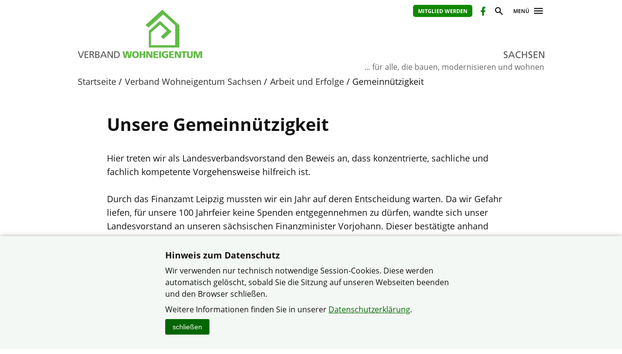

--- FILE ---
content_type: text/html; charset=utf-8
request_url: https://www.verband-wohneigentum.de/sachsen/on234847
body_size: 5434
content:
<!DOCTYPE html>

<html lang="de">
	<head>
		<meta charset="UTF-8">
		<title>Gemeinnützigkeit | Verband Wohneigentum e. V.</title>
		<link rel="preconnect" href="https://www.verband-wohneigentum.de/" crossorigin>
		<link rel="dns-prefetch" href="https://www.verband-wohneigentum.de/">
		<meta name="viewport" id="viewport" content="width=device-width, initial-scale=1.0">
		<meta name="keywords" content="">
		<meta name="description" content="Hier treten wir als Landesverbandsvorstand den Beweis an, dass konzentrierte, sachliche und fachlich kompetente Vorgehensweise hilfreich ist.">
		
		<link rel="preload" href="/gsys2/layout/ass03/main-v3.css?v=20240229a" as="style">
		<link rel="stylesheet" href="/gsys2/layout/ass03/main-v3.css?v=20240229a">

		<link rel="preload" href="/gsys2/assets/js/jquery-3.6.0.min.js" as="script">
		<script src="/gsys2/assets/js/jquery-3.6.0.min.js"></script>
		<script src="/gsys2/layout/ass03/main-v3.js?v=20230818a" defer></script>
		<script src="/gsys2/layout/ass03/fotoalbum/WidgetFotoalbum.js?v=20210623a" defer></script>
		<link rel="canonical" href="https://www.verband-wohneigentum.de/sachsen/on234847">
		<meta property="og:image" content="https://www.verband-wohneigentum.de/sachsen/img/x1600_00267066B1693629709.jpg"><meta property="og:url" content="https://www.verband-wohneigentum.de/sachsen/on234847"><meta property="og:description" content="Hier treten wir als Landesverbandsvorstand den Beweis an, dass konzentrierte, sachliche und fachlich kompetente Vorgehensweise hilfreich ist."><meta property="og:type" content="article"><meta property="og:title" content="Unsere Gemeinnützigkeit">
<meta name="twitter:card" content="summary_large_image"><meta name="twitter:image" content="https://www.verband-wohneigentum.de/sachsen/img/x1600_00267066B1693629709.jpg"><meta property="twitter:url" content="https://www.verband-wohneigentum.de/sachsen/on234847"><meta property="twitter:description" content="Hier treten wir als Landesverbandsvorstand den Beweis an, dass konzentrierte, sachliche und fachlich kompetente Vorgehensweise hilfreich ist."><meta property="twitter:domain" content="www.verband-wohneigentum.de"><meta property="twitter:title" content="Unsere Gemeinnützigkeit">
		
		<link rel="apple-touch-icon" sizes="180x180" href="/apple-touch-icon.png">
		<link rel="icon" type="image/png" sizes="32x32" href="/favicon-32x32.png">
		<link rel="icon" type="image/png" sizes="16x16" href="/favicon-16x16.png">
		<link rel="manifest" href="/site.webmanifest">
		
	</head>
	<body>
		<div id="MAIN">
			<div id="header" role="banner">
				<div id="headerblock1">
					<div id="Headerlinks">
						<div><ul>
						  <li><a class="header-mitglied" href="https://www.verband-wohneigentum.de/sachsen/on6632" target="_blank" rel="noopener">Mitglied werden</a></li><li><a href="https://de-de.facebook.com/vwsachsen/" class="header-icon header-facebook" target="_blank" title="Facebook-Präsenz öffnen" rel="noopener"><span>Facebook</span></a></li>
						  <li><a href="#suche" class="header-icon header-suche" id="header-btn-suche" title="Suche"><span>Suche</span></a></li>
						  <li><a href="#menu" class="menu-button" rel="nofollow" title="Menü"><span>Menü</span></a></li>
						</ul></div>
					</div>
					<a href="./" id="Logo" class="sx" title="Logo: Landesverband Sachsen"></a>
					<div id="LogoLVName" class="sx"><span>Landesverband Sachsen</span></div>
				</div>
				<div id="GemeinschaftName">... f&uuml;r alle, die bauen, modernisieren und wohnen</div>
			</div>
			<div id="Suche-plane">
				<form action="on200823" method="post">
					<label><input type="search" name="q" value="" placeholder="Suchbegriff eingeben"></label> <input type="submit" value="suchen">
				</form>
			</div>
			<div id="Menu-plane" role="navigation">
			<ul><li ><a href="./on162" >Startseite</a></li><li  class="aktiv"><a href="./on206026"  class="aktiv">Verband Wohneigentum Sachsen</a><ul><li><a href="./on453">Mitgliedschaft</a></li><li><a href="./on445">Leistungen</a></li><li><a href="./on222075">Arbeit und Erfolge</a></li><li><a href="./on59905">Historie</a></li><li><a href="./on451">Satzung</a></li><li><a href="./on452">Organe</a></li><li><a href="./on222093">Geschäftstelle</a></li><li><a href="./on36210">Unsere Landesseiten in der FuG</a></li><li><a href="./on209477">Anfahrtspläne</a></li><li><a href="./on206044">Unsere Vereine</a></li><li><a href="./on15952">Kooperationspartner</a></li><li><a href="./on222067">Veranstaltungen</a></li><li><a href="./on205510">Newsletter</a></li><li><a href="./on206053">Verbraucherberatung</a></li><li><a href="./on5030">Tipp vom Gartenfachberater</a></li><li><a href="./on63933">Archiv</a></li></ul></li><li ><a href="./on206051" >Bundesverband</a><ul><li><a href="./on210806">Unsere Aufgaben und Ziele</a></li><li><a href="./on210807">Gartenfachberatung</a></li><li><a href="./on210808">Verbandszeitschrift</a></li><li><a href="./on210811">Leserreisen</a></li><li><a href="./on210809">Jahresmagazin von Familienheim und Garten</a></li><li><a href="./on210810">Adressen der Landesverbände</a></li><li><a href="./on214489">Pressemitteilungen</a></li><li><a href="./on214634">FuG Online-Ausgabe</a></li></ul></li><li ><a href="./on58675" >Landesverbandsvorstand</a></li><li ><a href="./on61001" >Örtliche Gemeinschaften</a></li></ul>
			</div>
			<div id="Bread">
				<div id="Bread-plus"></div>
				<ul><li><a href="on162">Startseite</a></li><li><a href="on206026">Verband Wohneigentum Sachsen</a></li><li><a href="on222075">Arbeit und Erfolge</a></li><li>Gemeinnützigkeit</li></ul>
				<div id="Bread-plus-plane"></div>
			</div>
<div id="WIDGETSCHUTZ"></div>
			<div id="Content" class="areapage">
<main>
<h1 class="Template-TITEL">Unsere Gemeinnützigkeit</h1>

<p>Hier treten wir als Landesverbandsvorstand den Beweis an, dass konzentrierte, sachliche und fachlich kompetente Vorgehensweise hilfreich ist.<br><br>Durch das Finanzamt Leipzig mussten wir ein Jahr auf deren Entscheidung warten. Da wir Gefahr liefen, für unsere 100 Jahrfeier keine Spenden entgegennehmen zu dürfen, wandte sich unser Landesvorstand an unseren sächsischen Finanzminister Vorjohann. Dieser bestätigte anhand unserer Arbeit die Gemeinnützigkeit, mit der Bedingung, dass die Finanzen aus den Jahren 2015 bis 2017 noch zu ordnen seien. Dies ist unterdessen abgearbeitet. So konnten wir zur 100 Jahrfeier über 7.000,00 &euro; Spenden einnehmen.<br><br>Zu unserer 100 Jahrfeier weilte und sprach der sächsische Landtagspräsident Dr. Matthias Rößler.<br><br>Alles Zeichen, dass wir als Verband Wohneigentum Sachsen e.V. unseren Namen in die sächsische Welt tragen.<br><br>Dazu benötigen wir weiter eure Hilfe. <br><br><br><em>Örtliche Gemeinschaften, die Unterstützung zur Erhaltung ihrer Gemeinnützigkeit benötigen, oder Örtliche Gemeinschaften die Diese erlangen möchten, können sich mit unserer Geschäftsstelle in Verbindung setzen.</em></p>
</main>
<div class="clear-both"></div>

				<ul id="ArticleFooter">

					<li class="desktop-only">
						<a href="javascript:print();" class="print">Seite drucken</a>
					</li>
					<li>
						
					</li>
				</ul>
			</div> 

			<div id="FooterLVs" role="contentinfo">
				<div id="FooterLVs-inner">
					<ul>
						<li><a class="bund" href="https://www.verband-wohneigentum.de/bv/" target="_blank">Bundesverband</a></li>
						<li><a class="bw" href="https://www.verband-wohneigentum.de/baden-wuerttemberg/" target="_blank">Baden-Württemberg</a></li>
						<li><a class="by" href="https://www.verband-wohneigentum.de/bayern/" target="_blank">Bayern</a></li>
						<li><a class="bb" href="https://www.verband-wohneigentum.de/berlin-brandenburg/" target="_blank">Berlin-Brandenburg</a></li>
						<li><a class="bg" href="https://www.verband-wohneigentum.de/brandenburg/" target="_blank">Brandenburg</a></li>
						<li><a class="hb" href="https://www.verband-wohneigentum.de/bremen/" target="_blank">Bremen</a></li> 
						<li><a class="hh" href="https://www.verband-wohneigentum.de/hamburg/" target="_blank">Hamburg</a></li>
						<li><a class="he" href="https://www.verband-wohneigentum.de/hessen/" target="_blank">Hessen</a></li>
						<li><a class="mv" href="https://www.verband-wohneigentum.de/mecklenburg-vorpommern/" target="_blank">Mecklenburg-Vorpommern</a></li>
						<li><a class="ns" href="https://www.meinvwe.de" target="_blank">Niedersachsen</a></li>
						<li><a class="nrw" href="https://www.wohneigentum.nrw" target="_blank">Nordrhein-Westfalen</a></li>
						<li><a class="rp" href="https://www.verband-wohneigentum.de/rheinland-pfalz/" target="_blank">Rheinland-Pfalz</a></li>
						<li><a class="sl" href="https://www.verband-wohneigentum.de/saarland/" target="_blank">Saarland</a></li>
						<li><a class="sa" href="https://www.verband-wohneigentum.de/sachsen/" target="_blank">Sachsen</a></li>
						<li><a class="sa" href="https://www.verband-wohneigentum.de/sachsen-anhalt/" target="_blank">Sachsen-Anhalt</a></li>
						<li><a class="sh" href="https://www.verband-wohneigentum.de/schleswig-holstein/" target="_blank">Schleswig-Holstein</a></li>
						<li><a class="th" href="http://www.siedlerbund-thueringen.de" target="_blank">Thüringen</a></li>
					</ul>
					
					<ul>
						<li><a href="https://www.fug-verlag.de" target="_blank">Mitgliedermagazin</a></li>
						<li><a href="https://www.gartenberatung.de" target="_blank">Gartenberatung</a></li>
					</ul>
				</div>
			</div>
			<div id="Footer">
				<div id="Footer-inner">
					<p>&copy; ... f&uuml;r alle, die bauen, modernisieren und wohnen im Verband Wohneigentum Sachsen e.V.</p>
					<ul>
					<li><a href="https://www.verband-wohneigentum.de/datenschutz">Datenschutzerklärung</a></li><li><a href="on45494">Impressum</a></li><li><a href="on200822">Sitemap</a></li><li><a href="on45650">Kontakt</a></li>
					</ul>
				</div>
			</div>

		</div> <!-- #MAIN -->

		<div id="FixedHeader">
			<div id="FixedHeader-inner">
				<div class="logo"><a href="./"><img src="/gsys2/layout/ass03/vw-logo-ohne-haus.svg" alt="Logo Verband-Wohneigentum" ></a></div>
				<div class="menu"><a href="#menu" class="menu-button" rel="nofollow"><span>Menü</span></a></div>
			</div>
		</div>
<div id="COOKIEHINWEIS" class="visually-hidden">
<div class="Inhalt">
<h2>Hinweis zum Datenschutz</h2>
<p>Wir verwenden nur technisch notwendige Session-Cookies. Diese werden automatisch gelöscht, sobald 
Sie die Sitzung auf unseren Webseiten beenden und den Browser schließen.</p>
<p>Weitere Informationen finden Sie in unserer 
<a href="https://www.verband-wohneigentum.de/datenschutz" class="Template-URL" target="_blank">Datenschutzerklärung</a>.</p>
<button type="button" id="COOKIEHINWEIS-close">schließen</button>
</div>
</div><style>
#COOKIEHINWEIS {
	display: block;
	position: fixed;
	left: 0;
	right: 0;
	bottom: 0;
	background-color: #f4f8f4;
	box-shadow: 0 0 10px rgba(0,0,0,0.3);
	padding: 20px 15px 30px 15px;
	text-align: center;
	box-sizing: border-box;
}
#COOKIEHINWEIS > .Inhalt {
	text-align: left;
	margin: 0 auto;
	max-width: 600px;
	box-sizing: border-box;
	font-size: 16px;
	line-height: 150%;
	overflow: hidden;
}
#COOKIEHINWEIS h2 { font-size: 18px; line-height: 130%; font-weight: bold; margin: 8px 0; }
#COOKIEHINWEIS p { margin: 8px 0; }
#COOKIEHINWEIS a { color: #060; text-decoration: underline; }
#COOKIEHINWEIS a:hover { text-decoration: underline; }
#COOKIEHINWEIS-close {
	/*float: right;
	margin: 0px 0 0 30px;
	*/
	-webkit-appearance: none;
	appearance: none;
	border: 0px solid #000;
	font-size: 14px;
	line-height: 22px;
	background-color: #060;
	color: #fff;
	padding: 5px 15px;
	cursor: pointer;
	border-radius: 3px;
}
#COOKIEHINWEIS-close:hover {
	background-color: #3c3;
	color: #000;
}

</style>
<script>
	$(document).ready(function () {
		$("#COOKIEHINWEIS").slideDown();
		$("#COOKIEHINWEIS-close").click(function () {
			$("#COOKIEHINWEIS").slideUp();
		});
	});
</script>

<div id="MitgliedSlider" style="max-height: 90%; overflow-y: auto;">
					<button id="MitgliedSlider-close"><span>schließen</span></button>
					<div id="MitgliedSlider-Titelbild"><img src="/gsys2/layout/mitgliedslider/mitgliedslider-titel-2.jpg" alt="Verband Wohneigentum e. V., junge Familie" title="Verband Wohneigentum e. V." width="100%" /></div>
					<div class="Content">
						<div class="Content-head-frame">
							<div class="Content-head-logo"><img src="/gsys2/layout/mitgliedslider/Logo-VWE-solo-gruen.svg" alt="Verband Wohneigentum e. V." width="420" height="469" ></div>
							<div class="Content-head" style="margin: 10px 0;">Jetzt Mitglied werden!<br>Ihr Verband - Ihr Partner</div>
						</div>
						<div style="margin: 10px 0;">Beratung. Information. Versicherung. Interessenvertretung.</div>

						<div>
							<a class="MitgliedSlider-goto" target="_blank" href="https://www.verband-wohneigentum.de/sachsen/on6632">Informationen zur Mitgliedschaft</a>
						</div>

						</div>
					</div>
				<style type="text/css">
				#MitgliedSlider {
					box-sizing: border-box;
					font-family: "Open Sans", sans-serif;
					font-size: 16px;
					line-height: 150%;
					display: block;
					position: fixed;
					bottom: -1000px;
					transition: bottom 2s;
					xtransition-delay: 0.5s;
					width: 640px;
					padding: 0;
					left: calc((100% - 640px)/2);
					right: auto;
					border: 0px solid #ccc;
					border-bottom: 0;
					text-align: center;
					background-color: #fff;
					box-shadow: 0 0 16px rgba(0,0,0,0.4);
				}
				#MitgliedSlider a {
					color: #090;
				}
				#MitgliedSlider.off {
					display: none;
				}
				#MitgliedSlider.aktiv {
					display: block;
					bottom: 0px !important;
				}
				#MitgliedSlider-Titelbild > img {
					width: 100%;
				}
				#MitgliedSlider .Content {
					padding: 20px 30px;
				}
				#MitgliedSlider .Content-head-frame {
					display: block;
				}
				#MitgliedSlider .Content-head-logo {
					display: none;
					place-self: center;
				}
				#MitgliedSlider .Content-head {
					font-size: 24px;
					line-height: 150%;
					font-weight: bold;
					color: #444;
					text-align: center;
					place-self: center;
				}
				
				#MitgliedSlider button#MitgliedSlider-close {
					box-sizing: border-box;
					-webkit-appearance: none;
					-moz-appearance: none;
					appearance: none;
					border: none;
					background-color: rgba(0,0,0,0.4);
					border-radius: 5px;
					position: absolute;
					right: 10px;
					top: 10px;
					width: 38px;
					height: 38px;
					padding: 0;
					cursor: pointer;
					background-image: url("/gsys2/layout/mitgliedslider/close-white.svg");
					background-size: 16px;
					background-repeat: no-repeat;
					background-position: center;
				}
				#MitgliedSlider button#MitgliedSlider-close > span {
					display: none;
				}

				#MitgliedSlider button#MitgliedSlider-close:hover {
					background-color: rgba(100,100,100,0.3);
					box-shadow: 0 0 10px rgba(255,255,255,0.5);
				}
				#MitgliedSlider button#MitgliedSlider-close > img {
					width: 20px;
					height: 20px;
					display: block;
					padding: 9px;
				}
				#MitgliedSlider a.MitgliedSlider-goto {
					display: inline-block;
					padding: 8px 20px;
					background-color: #180;
					color: #fff;
					margin: 20px auto;
					border-radius: 5px;
					text-transform: uppercase;
					font-weight: bold;
				}
				#MitgliedSlider a.MitgliedSlider-goto:hover {
					text-decoration: underline;
				}
				@media only screen and (max-width: 650px),  screen and (max-height: 400px) {
					#MitgliedSlider {
						width: 100%;
						padding: 0;
						left: 0;
						right: 0;
						border-left: 0;
						border-right: 0;
					}
					#MitgliedSlider .Content {
						padding: 25px 15px 15px 15px;
					}
					#MitgliedSlider .Content-head {
						font-size: 20px;
						line-height: 130%;
					}
					#MitgliedSlider .Content-head-frame {
						display: grid;
						grid-template-columns: 10% 85%;
						column-gap: 10px;
					}
					#MitgliedSlider .Content-head-logo {
						display: block;
						place-self: center;
						width: 100%;
					}
					#MitgliedSlider .Content-head-logo > img {
						width: 100%;
						height: auto;
					}

					#MitgliedSlider button#MitgliedSlider-close {
						background-image: url("/gsys2/layout/mitgliedslider/close-black.svg");
						background-color: rgba(100,100,100,0.1);
						top: 10px;
					}
					#MitgliedSlider #MitgliedSlider-Titelbild {
						display: none;
					}
				
				}
				@media print {
					#MitgliedSlider { display: none; }
				}
			</style>
			<script type="text/javascript" defer>
				$(document).ready(function () {
		
					setTimeout(function(){
						$("#MitgliedSlider").addClass("aktiv");
						$.post("/gsys2/layout/mitgliedslider/modul.mitgliedslider.show.php",{ "mitgliedslider-shown": 1 }, function (data) {});
					}, 11000);
			   $("#MitgliedSlider form button").click(function () { MitgliedSlider_clicked(); });
					$("#MitgliedSlider #MitgliedSlider-close").click(function () { MitgliedSlider_close(); });
				});

				function MitgliedSlider_close () {
					$("#MitgliedSlider").removeClass("aktiv");
				}
			</script>
		
	</body>
<script>
$("#FooterLVs a.sx").addClass("aktiv");
</script>
</html>

--- FILE ---
content_type: image/svg+xml; charset=utf-8
request_url: https://www.verband-wohneigentum.de/gsys2/layout/mitgliedslider/close-white.svg
body_size: 458
content:
<?xml version="1.0" encoding="UTF-8" standalone="no"?>
<!DOCTYPE svg PUBLIC "-//W3C//DTD SVG 1.1//EN" "http://www.w3.org/Graphics/SVG/1.1/DTD/svg11.dtd">
<svg width="100%" height="100%" viewBox="0 0 207 207" version="1.1" xmlns="http://www.w3.org/2000/svg" xmlns:xlink="http://www.w3.org/1999/xlink" xml:space="preserve" xmlns:serif="http://www.serif.com/" style="fill-rule:evenodd;clip-rule:evenodd;stroke-linejoin:round;stroke-miterlimit:2;">
    <g transform="matrix(1,0,0,1,-225.262,-127.262)">
        <g transform="matrix(0.707107,0.707107,-0.707107,0.707107,259.204,-164.773)">
            <path d="M354,205L354,110L303,110L303,205L208,205L208,256L303,256L303,351L354,351L354,256L449,256L449,205L354,205Z" style="fill:white;"/>
        </g>
    </g>
</svg>


--- FILE ---
content_type: application/javascript; charset=utf-8
request_url: https://www.verband-wohneigentum.de/gsys2/layout/ass03/fotoalbum/WidgetFotoalbum.js?v=20210623a
body_size: 1400
content:

/**
 * WidgetFotoalubm.js
 * Groupsystem 2.0:
 * Copyright: Siegfried Mairböck, 2011
 * Juni 2011
 */

$(function() {
	$(".Fotoalbum").each( 
		function (idx,obj) {
			var fa = new WidgetFotoalbum();
			fa.init(0,obj);
		}
	);	
});


function WidgetFotoalbum () {
	this.album_id = 0;
	this.idx = 0;
	this.base_obj = null;
	this.browser_obj = null;
	this.imgdata = [];
	this.aktuell_idx = 0;
	this.min_fade = 0.4;
	
	var self = this;
	
	this.init = function (idx,obj) {
		this.idx = idx;
		this.base_obj = obj;
		
		this.browser_obj = $('<div class="FotoBrowser-outer"><div class="FotoBrowser" tabindex="0">' +
							 '<div class="FotoBrowser-preview"><ul class="FotoBrowser-preview-ul"></ul></div>' +
							 '<div class="FotoBrowser-ansicht">' + 
							 '<div class="FotoBrowser-image"></div>' + 
							 '<div class="FotoBrowser-links" title="Ein Bild vorher ..."></div>' +
							 '<div class="FotoBrowser-rechts" title="Ein Bild weiter ..."></div>' +
							 '</div>' +
							 '<div class="FotoBrowser-bildtext"></div>' +
							 '</div></div>');
		$(obj).before(this.browser_obj);
		
		this.imgdata = [];

		// Setup Fotobrowser
		$(".Fotoalbum-item",obj).each(
			function (idx)	{
				self.foto_add(idx,this);
			}	
		);
		
		$(".FotoBrowser-preview-li",this.browser_obj)
			.fadeTo(0,self.min_fade)
			.click( function (ev) {
				var idx = $(this).attr("data");
				self.show(idx);
			})
			.mouseenter(function () {
				$(this).stop(true,true).fadeTo("normal",1);
			})
			.mouseleave(function () {
				if ($(this).hasClass("FotoBrowser-preview-selected")) return;
				$(this).stop(true,true).fadeTo("normal",self.min_fade);
			});
		
		
		// Erstes Bild anzeigen
		this.show(0);
/*
		$(".FotoBrowser-ansicht",self.browser_obj).click(function () {
			self.show_next();
		});
*/		
		$(".FotoBrowser-rechts",self.browser_obj)
			.fadeTo(0,0)
			.click(function (ev) { ev.preventDefault(); self.show_next(); })
			.mouseenter(function () { $(this).stop(true,true).fadeTo("slow",1); })
			.mouseleave(function () { $(this).stop(true,true).fadeTo("normal",0); });
			
		$(".FotoBrowser-links",self.browser_obj)
			.fadeTo(0,0)
			.click(function (ev) { ev.preventDefault(); self.show_before(); })
			.mouseenter(function () { $(this).stop(true,true).fadeTo("slow",1); })
			.mouseleave(function () { $(this).stop(true,true).fadeTo("normal",0); });
			
		// Navigation
		$(".FotoBrowser-vorher",self.browser_obj)
			.click( function (ev) { ev.preventDefault(); self.show_before(); });
		$(".FotoBrowser-naechstes",self.browser_obj)
			.click( function (ev) { ev.preventDefault(); self.show_next(); });
	
	
		$(window).resize(function () { self.resize(); }).resize();
		
		$(".FotoBrowser",self.browser_obj).keyup(function (ev) {
			switch(ev.key) {
				case "ArrowLeft":
					ev.preventDefault(); self.show_before();
					break;
				case "ArrowRight":
					ev.preventDefault(); self.show_next();
					break;
			}
		});
	};
	
	
	this.resize = function () {
		if (window.console) { 
			var w = $(this.browser_obj).outerWidth() * 3 / 4;
//			console.log($(".FotoBrowser-image",this.browser_obj).outerHeight());
			$(".FotoBrowser-ansicht",this.browser_obj).height(w);
			$(".FotoBrowser-image",this.browser_obj).height(w);
			this.show(this.idx);
		}
	};
	
	this.foto_add = function (idx,from_obj) {
		var datei = $(from_obj).attr("datadatei");
		var pfad = $(from_obj).attr("datapfad");
		var img_pre = $(from_obj).attr("data-imgpre");
		
		var $thumb = $('<li class="FotoBrowser-preview-li" data="' + idx + '"><img class="FotoBrowser-preview-img" src="' + pfad + 'sq-' + datei + '" alt=""></li>');
		$(".FotoBrowser-preview-ul",this.browser_obj).append($thumb);
		
		this.imgdata[idx] = { idx: idx, datei: datei, pfad: pfad, imgpre: img_pre };
	};
	
	this.show_next = function () {
		self.show(self.aktuell_idx + 1);
	};

	this.show_before = function () {
		self.show(self.aktuell_idx - 1);
	};

	this.show = function (idx) {
		if (idx < 0) idx = this.imgdata.length - 1;
		if (idx >= this.imgdata.length) idx = 0;

		self.aktuell_idx = parseInt(idx);
		
		var data = self.imgdata[idx];
		var bild = data.pfad + data.imgpre + data.datei;
		
		$(".FotoBrowser-preview-li",self.browser_obj)
			.removeClass("FotoBrowser-preview-selected")
			.stop(true,true).fadeTo(0,self.min_fade)
			.eq(idx)
			.addClass("FotoBrowser-preview-selected").stop(true,true).fadeTo("normal",1);
		
		var $image = $(".FotoBrowser-image",self.browser_obj);
		var weite = $(".FotoBrowser-preview",self.browser_obj).width();
		var hoehe = $image.height();
		var i_weite = $(".FotoBrowser-preview-li",self.browser_obj).first().width() + 4;

		$image.fadeOut("fast",function () {
			$(this).css( { backgroundImage: 'url(' + data.pfad + data.imgpre + data.datei + ')' })
//				.html('<img src="' + bild + '" alt="">')
				.fadeIn("fast");
		});
		
		var pos_x = (weite / 2) - (i_weite * idx) - (i_weite / 2);
		$(".FotoBrowser-preview-ul",self.browser_obj)
			.stop(true,true)
			.animate({
				left: pos_x
			},
			400,
			function () {
				
			});
		
		// Navigation
		$(".FotoBrowser-bildnummer",self.browser_obj)
			.html(
				$("li",self.base_obj).eq(idx).find(".Fotoalbum-bildnummer").html()
			);

		// Bildtext
		$(".FotoBrowser-bildtext",self.browser_obj)
			.html(
				'<div class="FotoBrowser-bildtext-beschreibung">' +
				$("li",self.base_obj).eq(idx).find(".Fotoalbum-Bildtext").html() +
				'</div>'
				);
			
	};
}


--- FILE ---
content_type: image/svg+xml; charset=utf-8
request_url: https://www.verband-wohneigentum.de/gsys2/layout/ass03/lv-sachsen.svg
body_size: 2296
content:
<?xml version="1.0" encoding="UTF-8" standalone="no"?><!DOCTYPE svg PUBLIC "-//W3C//DTD SVG 1.1//EN" "http://www.w3.org/Graphics/SVG/1.1/DTD/svg11.dtd"><svg width="100%" height="100%" viewBox="0 0 769 60" version="1.1" xmlns="http://www.w3.org/2000/svg" xmlns:xlink="http://www.w3.org/1999/xlink" xml:space="preserve" xmlns:serif="http://www.serif.com/" style="fill-rule:evenodd;clip-rule:evenodd;stroke-linejoin:round;stroke-miterlimit:2;"><rect x="0" y="0" width="768.805" height="60" style="fill:none;"/><g id="Sachsen"><path d="M540.648,18.389c-2.866,-1.015 -6.149,-1.492 -8.895,-1.492c-7.523,0 -13.373,3.94 -13.373,11.343c0,12.955 17.91,10.387 17.91,19.701c0,4.895 -4.776,6.805 -8.179,6.805c-3.045,0 -6.627,-1.194 -8.657,-2.029l-0.597,5.552c2.747,0.895 5.612,1.731 8.537,1.731c8.358,0 15.224,-3.522 15.224,-12.418c0,-13.731 -17.91,-11.88 -17.91,-19.88c0,-4.358 3.94,-5.552 7.283,-5.552c3.105,0 4.776,0.538 7.821,1.732l0.836,-5.493Z" style="fill:#58595b;fill-rule:nonzero;"/><path d="M546.14,59.284l6.269,0l4.238,-10.508l20.418,0l4.238,10.508l6.508,0l-17.612,-41.671l-6.268,0l-17.791,41.671Zm29.014,-15.403l-16.596,0l8.298,-20.656l8.298,20.656Z" style="fill:#58595b;fill-rule:nonzero;"/><path d="M623.093,18.688c-2.985,-1.314 -6.149,-1.791 -9.372,-1.791c-12.717,0 -22.03,8.537 -22.03,21.372c0,13.254 8.776,21.731 21.97,21.731c2.448,0 6.328,-0.179 9.492,-1.492l-0.358,-5.791c-2.09,1.253 -6.089,2.029 -9.074,2.029c-8.657,0 -15.702,-6.507 -15.702,-16.298c0,-9.373 6.388,-16.298 16,-16.298c3.045,0 5.97,0.776 8.597,2.329l0.477,-5.791Z" style="fill:#58595b;fill-rule:nonzero;"/><path d="M630.616,59.284l5.97,0l0,-18.985l19.939,0l0,18.985l5.97,0l0,-41.671l-5.97,0l0,17.432l-19.939,0l0,-17.432l-5.97,0l0,41.671Z" style="fill:#58595b;fill-rule:nonzero;"/><path d="M693.181,18.389c-2.865,-1.015 -6.149,-1.492 -8.895,-1.492c-7.522,0 -13.373,3.94 -13.373,11.343c0,12.955 17.91,10.387 17.91,19.701c0,4.895 -4.776,6.805 -8.179,6.805c-3.045,0 -6.627,-1.194 -8.656,-2.029l-0.597,5.552c2.746,0.895 5.611,1.731 8.537,1.731c8.358,0 15.223,-3.522 15.223,-12.418c0,-13.731 -17.91,-11.88 -17.91,-19.88c0,-4.358 3.94,-5.552 7.284,-5.552c3.104,0 4.776,0.538 7.82,1.732l0.836,-5.493Z" style="fill:#58595b;fill-rule:nonzero;"/><path d="M703.569,59.284l23.343,0l0,-5.254l-17.373,0l0,-13.731l15.82,0l0,-5.254l-15.82,0l0,-12.178l17.373,0l0,-5.254l-23.343,0l0,41.671Z" style="fill:#58595b;fill-rule:nonzero;"/><path d="M736.404,59.284l5.97,0l0,-34.268l0.119,0l18.865,34.268l7.642,0l0,-41.671l-5.97,0l0,33.551l-0.119,0l-18.388,-33.551l-8.119,0l0,41.671Z" style="fill:#58595b;fill-rule:nonzero;"/></g></svg>

--- FILE ---
content_type: image/svg+xml; charset=utf-8
request_url: https://www.verband-wohneigentum.de/gsys2/layout/ass03/social-media/facebook.svg
body_size: 95
content:
<?xml version="1.0" encoding="utf-8"?>
<svg width="100%" height="100%" viewBox="0 0 24 24" xmlns="http://www.w3.org/2000/svg">
	<g>
		<rect x="0" y="0" width="24" height="24" style="fill:none;"/>
		<path d="M17,2l0,4l-2,0c-0.69,0 -1,0.81 -1,1.5l0,2.5l3,0l0,4l-3,0l0,8l-4,0l0,-8l-3,0l0,-4l3,0l0,-4c0,-2.194 1.806,-4 4,-4l3,0Z" style="fill:green;fill-rule:nonzero;"/>
	</g>
</svg>

--- FILE ---
content_type: image/svg+xml; charset=utf-8
request_url: https://www.verband-wohneigentum.de/gsys2/layout/mitgliedslider/Logo-VWE-solo-gruen.svg
body_size: 597
content:
<?xml version="1.0" encoding="UTF-8" standalone="no"?>
<!DOCTYPE svg PUBLIC "-//W3C//DTD SVG 1.1//EN" "http://www.w3.org/Graphics/SVG/1.1/DTD/svg11.dtd">
<svg width="100%" height="100%" viewBox="0 0 420 469" version="1.1" xmlns="http://www.w3.org/2000/svg" xmlns:xlink="http://www.w3.org/1999/xlink" xml:space="preserve" xmlns:serif="http://www.serif.com/" style="fill-rule:evenodd;clip-rule:evenodd;stroke-linejoin:round;stroke-miterlimit:2;">
    <g transform="matrix(4.16667,0,0,4.16667,-837.046,-1.40419)">
        <path d="M209.93,53.388L200.891,45.979L250.814,0.337L301.517,46.897L301.517,112.787L210.852,112.787L210.852,63.43L243.507,33.303L278.291,65.045L254.349,87.373L246.345,80.168L264.204,63.43L244.017,44.467L217.062,68.392L217.062,105.645L288.871,105.645L288.871,46.897L253.448,14.135L209.93,53.388Z" style="fill:rgb(97,187,70);fill-rule:nonzero;"/>
    </g>
</svg>
